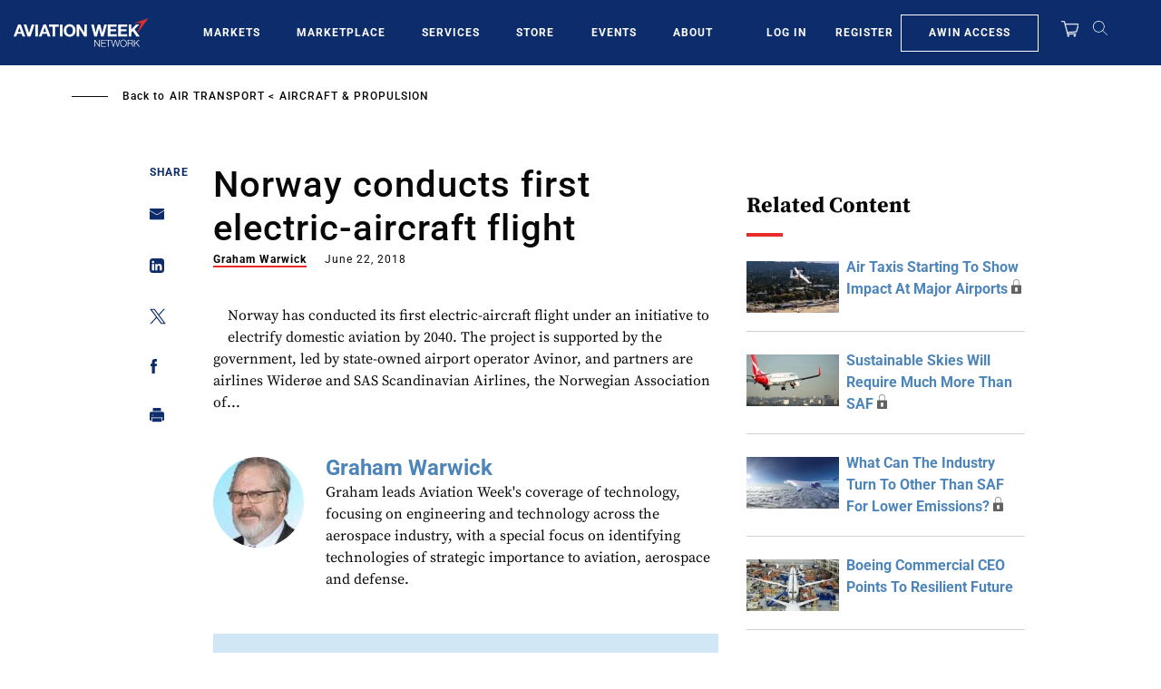

--- FILE ---
content_type: text/javascript; charset=UTF-8
request_url: https://aviationweek.com/awn/api/visitor-info?format=js
body_size: -275
content:
var awnVisitorInfo = {"ipAddress":"3.148.239.0"};